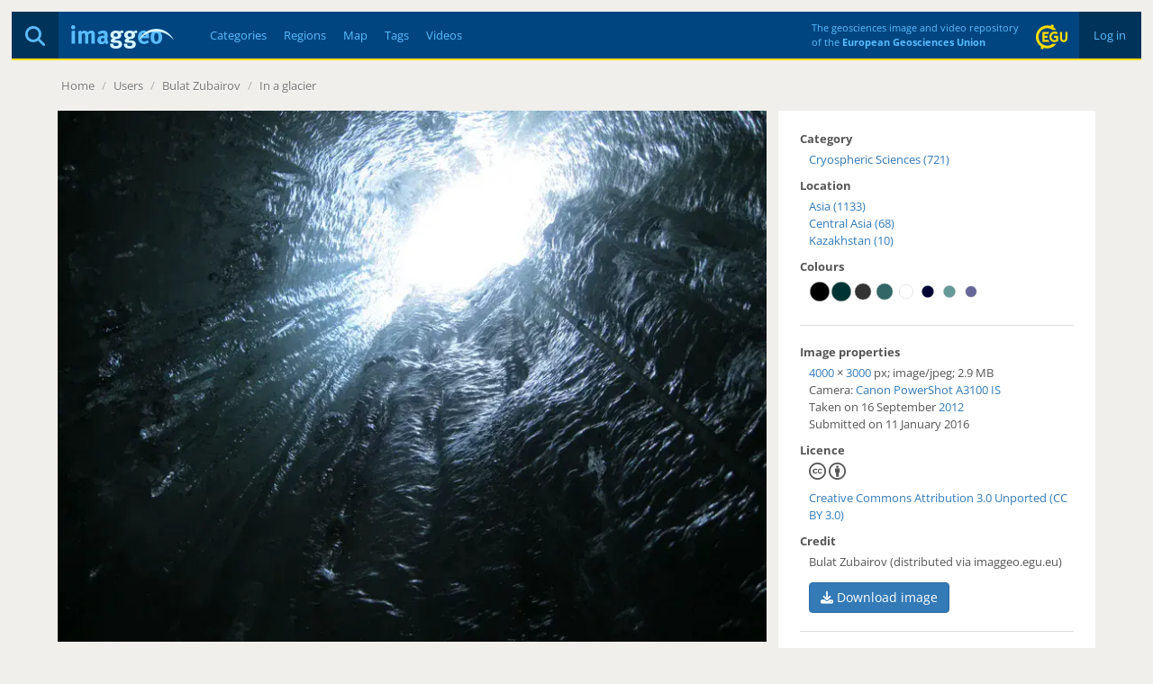

--- FILE ---
content_type: text/html; charset=utf-8
request_url: https://imaggeo.egu.eu/view/3639/
body_size: 3691
content:

<!DOCTYPE html>
<html lang="en">
<head>
  <title>Imaggeo - In a glacier</title>
  <meta name="viewport" content="width=device-width, initial-scale=1, shrink-to-fit=no">
  <meta charset="utf-8">

  <link rel="preconnect" href="https://pwk.egu.eu">

  <link rel="icon" href="https://imaggeo.egu.eu/static/c377589/images/favicons/default/favicon.svg" sizes="any" type="image/svg+xml">
  <link rel="icon" href="https://imaggeo.egu.eu/static/c377589/images/favicons/default/favicon.ico" sizes="32x32">
  <link rel="apple-touch-icon" href="https://imaggeo.egu.eu/static/c377589/images/favicons/default/favicon_apple.png">
  <link rel="manifest" href="https://imaggeo.egu.eu/static/c377589/images/favicons/default/manifest.webmanifest">

  <link rel="stylesheet" href="https://imaggeo.egu.eu/static/c377589/vendors/bootstrap/css/bootstrap.min.css">
  <link rel="stylesheet" href="https://imaggeo.egu.eu/static/c377589/css/fonts.min.css">

  
  <link rel="stylesheet" href="https://imaggeo.egu.eu/static/c377589/css/core.min.css">



<link rel="stylesheet" href="https://imaggeo.egu.eu/static/c377589/css/view.min.css">
<link rel="stylesheet" href="https://imaggeo.egu.eu/static/c377589/vendors/%40fancyapps/fancybox/jquery.fancybox.min.css">


</head>
<body id="top">

  <div id="wrapper">
<header>

  <div id="header">
    <div id="auth" class="hidden-xs">

      <a  href="/login/">&nbsp;Log in&nbsp;</a>

    </div>
    <div id="egu-logo" class="hidden-xs">
      <a href="https://www.egu.eu/" target="_tab" rel="noopener noreferrer"><img src="https://imaggeo.egu.eu/static/c377589/images/egu-logo.svg" alt="EGU Logo" width="35" height="28"></a>
    </div>
    <div id="egu-logo-text" class="visible-lg"> 
      The geosciences image and video repository<br>
      of the <a href="https://www.egu.eu/" target="_tab" rel="noopener noreferrer">European Geosciences Union</a>
    </div>
    <div id="menu" class="btn-navbar visible-xs">
      <a data-toggle="collapse" data-target=".nav-collapse"><i class="fas fa-bars"></i></a>
    </div>
    <div id="search">
      <a href="/search/" title="Search"><i class="fas fa-magnifying-glass"></i></a>
    </div>
    <a id="logo" href="/"><img src="https://imaggeo.egu.eu/static/c377589/images/imaggeo-logo2.svg" alt="Imaggeo Logo" width="114" height="26"></a>
    <nav id="nav" class="hidden-xs hl">
      <ul>
        <li><a  href="/category/" title="Categories">Categories</a></li>
        <li><a  href="/region/" title="Regions">Regions</a></li>
        <li><a  href="/map/" title="Map">Map</a></li>
        <li><a  href="/tag/" title="Tags">Tags</a></li>
        <li><a  href="/videos/" title="Videos">Videos</a></li>
      </ul>
    </nav>
  </div>

  <div class="visible-xs">
    <div id="collapse" class="nav-collapse collapse">
      <ul class="nav pull-right">
        <li ><a href="/about/">About</a></li>
        <li ><a href="/copyright/">Copyright</a></li>
        <li><a href="https://www.egu.eu/imprint/">Imprint</a></li>
        <li><a href="https://www.egu.eu/privacy-policy/">Privacy policy</a></li>
  
        <li ><a href="/login/">Login</a></li>
  
      </ul>
      <ul class="nav">
        <li ><a href="/category/" title="Categories">Categories</a></li>
        <li ><a href="/region/" title="Regions">Regions</a></li>
        <li ><a href="/map/" title="Map">Map</a></li>
        <li ><a href="/tag/" title="Tags">Tags</a></li>
        <li ><a href="/videos/" title="Videos">Videos</a></li>
        <li ><a href="/photo-competition/">Photo contest</a></li>
      </ul>
      <p>
        Follow EGU on:
        <a href="https://www.instagram.com/eurogeosciences/" target="_tab" rel="noopener noreferrer"><i class="fab fa-instagram"></i><span class="hidden-xs">Instagram</span></a>
        <a href="https://www.facebook.com/EuropeanGeosciencesUnion" target="_tab" rel="noopener noreferrer"><i class="fab fa-facebook"></i><span class="hidden-xs">Facebook</span></a>
        <a href="https://geolog.egu.eu/" target="_tab" rel="noopener noreferrer"><i class="fab fa-wordpress"></i><span class="hidden-xs">Blog</span></a>
      </p>
    </div>
  </div>

</header>


    <main id="main">

      <ul id="breadcrumb">


        <li><a href="/">Home</a> <span class="divider">/</span></li>

<li><a>Users</a> <span class="divider">/</span></li>
<li><a href="/user/Bulat/">Bulat Zubairov</a> <span class="divider">/</span></li>
<li><a href="/view/3639/">In a glacier</a></li>

        <li class="pull-right"></li>
      </ul>
      <div id="content">

        
        






<div id="viewwrapper" itemscope itemtype="http://schema.org/ImageObject">

  <meta itemprop="name" content="In a glacier">
  <meta itemprop="datePublished" content="Mon, 11 Jan 2016 20:07 CET">
  <meta itemprop="license" content="http://creativecommons.org/licenses/by/3.0/">
  <meta itemprop="contentUrl" content="https://imaggeo.egu.eu/media/uploads/2016/01/11/fb31a77ab9e3ebace3a9669a200f52c2.jpg">
  <meta itemprop="author" content="Bulat Zubairov">

  <div id="left">



  
    
    <a href="https://imaggeo.egu.eu/media/thumbs/previews/2016/01/11/3639.jpg.2048x1536_q85.webp" data-fancybox data-caption="In a glacier" >
      <figure>
        <picture>
          <source srcset="https://imaggeo.egu.eu/media/thumbs/previews/2016/01/11/3639.jpg.800x600_q85.webp 1x, https://imaggeo.egu.eu/media/thumbs/previews/2016/01/11/3639.jpg.1600x1200_q85.webp 2x">
          <img src="https://imaggeo.egu.eu/media/thumbs/previews/2016/01/11/3639.jpg.800x600_q85.webp" alt="In a glacier">
        </picture>
      </figure>
    </a>
    
  


    <div id="description">
  
      <div id="avatar" class="pull-right">
        <a title="Bulat Zubairov" href="/user/Bulat/"><img width="64" height="64" srcset="/identicon/692fd8543f60abbfd03de405eb39b8bc8203a5e9766fa081f89f3d95cbea05465cb0e839659438c2a3be63ca363efb7bfefeeac4337f0ef08b915b7bb30a5284?w=64&amp;h=64 1x, /identicon/692fd8543f60abbfd03de405eb39b8bc8203a5e9766fa081f89f3d95cbea05465cb0e839659438c2a3be63ca363efb7bfefeeac4337f0ef08b915b7bb30a5284?w=128&amp;h=128 2x" src="/identicon/692fd8543f60abbfd03de405eb39b8bc8203a5e9766fa081f89f3d95cbea05465cb0e839659438c2a3be63ca363efb7bfefeeac4337f0ef08b915b7bb30a5284?w=64&amp;h=64" alt="Avatar"></a>
      </div>
  
      <h1>In a glacier</h1>
      <p>
        by <a href="/user/Bulat/"><strong>Bulat Zubairov</strong></a>
      </p>
      <div itemprop="description" class="hyphens"><p></p></div>
  
  
    </div>

    <div id="comments">
      




      <form method="get" action="/login/"><input type="hidden" name="csrfmiddlewaretoken" value="1J0IwGffRdHuKUp72zC7v4EW0h337lWnsedoXeho7ximDZVHUll9kRGBdvh8HuQM">
        <fieldset>
          <input type="hidden" name="next" value="/view/3639/">
          <button type="submit" class="btn btn-default pull-right" data-username="">Login to Comment</button>
        </fieldset>
      </form>


    </div>
  </div>

  <div id="right">
    <h4>Category</h4>
    <ul>
      
      <li><a href="/category/cryospheric-sciences/">Cryospheric Sciences (721)</a></li>
      
    </ul>

    
    <h4>Location</h4>
    <div itemprop="contentLocation" itemscope itemtype="http://schema.org/Place">
      <meta itemprop="name" content="Asia, Central Asia, Kazakhstan">
      <ul>
        
        <li><a href="/region/asia/">Asia (1133)</a></li>
        
        <li><a href="/region/central-asia/">Central Asia (68)</a></li>
        
        
        <li><a href="/region/kazakhstan/">Kazakhstan (10)</a></li>
        
        
      </ul>
    </div>
    

  

  
    <h4>Colours</h4>
    <div id="colors" class="indent">
<a href="/color/000000/" title="#000000 - 38%"><svg width="24" height="24" viewBox="0 0 100 100" version="1.1" xmlns="http://www.w3.org/2000/svg"><circle cx="50" cy="50" r="45" stroke="#ccc" stroke-width="2" fill="#000000" /></svg></a><a href="/color/003333/" title="#003333 - 13%"><svg width="24" height="24" viewBox="0 0 100 100" version="1.1" xmlns="http://www.w3.org/2000/svg"><circle cx="50" cy="50" r="45" stroke="#ccc" stroke-width="2" fill="#003333" /></svg></a><a href="/color/333333/" title="#333333 - 9%"><svg width="24" height="24" viewBox="0 0 100 100" version="1.1" xmlns="http://www.w3.org/2000/svg"><circle cx="50" cy="50" r="38" stroke="#ccc" stroke-width="2" fill="#333333" /></svg></a><a href="/color/336666/" title="#336666 - 9%"><svg width="24" height="24" viewBox="0 0 100 100" version="1.1" xmlns="http://www.w3.org/2000/svg"><circle cx="50" cy="50" r="38" stroke="#ccc" stroke-width="2" fill="#336666" /></svg></a><a href="/color/FFFFFF/" title="#FFFFFF - 6%"><svg width="24" height="24" viewBox="0 0 100 100" version="1.1" xmlns="http://www.w3.org/2000/svg"><circle cx="50" cy="50" r="32" stroke="#ccc" stroke-width="2" fill="#FFFFFF" /></svg></a><a href="/color/000033/" title="#000033 - 4%"><svg width="24" height="24" viewBox="0 0 100 100" version="1.1" xmlns="http://www.w3.org/2000/svg"><circle cx="50" cy="50" r="28" stroke="#ccc" stroke-width="2" fill="#000033" /></svg></a><a href="/color/669999/" title="#669999 - 4%"><svg width="24" height="24" viewBox="0 0 100 100" version="1.1" xmlns="http://www.w3.org/2000/svg"><circle cx="50" cy="50" r="28" stroke="#ccc" stroke-width="2" fill="#669999" /></svg></a><a href="/color/666699/" title="#666699 - 3%"><svg width="24" height="24" viewBox="0 0 100 100" version="1.1" xmlns="http://www.w3.org/2000/svg"><circle cx="50" cy="50" r="26" stroke="#ccc" stroke-width="2" fill="#666699" /></svg></a>
    </div>
  


    <hr>

    <h4>Image properties</h4>
    <p class="indent">

    <a href="/width/4000/" itemprop="width">4000</a>&nbsp;&times;&nbsp;<a href="/height/3000/" itemprop="height">3000</a> px;

    <span itemprop="encodingFormat">image/jpeg</span>; <span itemprop="contentSize">2.9 MB</span>

    <br>
    Camera: 

    <a href="/camera/Canon/PowerShot%20A3100%20IS/">Canon PowerShot A3100 IS</a>



    <br>
      
      
        Taken on 16
      
        September
        <a href="/year/2012/">2012</a><br>
      
      Submitted on 11 January 2016
    </p>

    <h4>Licence</h4>
    <p class="indent">
      <span>
        <i class="fab fa-creative-commons small"></i>
        <i class="fab fa-creative-commons-by small"></i>
      
      
      </span><br>
      <a href="http://creativecommons.org/licenses/by/3.0/" target="_tab" rel="noopener noreferrer">Creative Commons Attribution 3.0 Unported (CC BY 3.0)</a>
    </p>

    <h4>Credit</h4>
    <p class="indent">Bulat Zubairov (distributed via imaggeo.egu.eu)</p>

    <p class="indent mt-1">
      <a class="btn btn-primary" download href="https://imaggeo.egu.eu/media/uploads/2016/01/11/fb31a77ab9e3ebace3a9669a200f52c2.jpg">
        <i class="fas fa-download"></i>
        Download image
      </a>
    </p>

    <hr>
    <h4>Share</h4>
    <p class="indent">
      <a title="Share on Facebook" target="_tab" rel="noopener noreferrer" href="https://www.facebook.com/sharer/sharer.php?u=https%3A//imaggeo.egu.eu/view/3639/"><i class="fab fa-square-facebook medium"></i></a>
      &nbsp;
      <a title="Share on LinkedIn" target="_tab" rel="noopener noreferrer" href="https://www.linkedin.com/shareArticle?mini=true&amp;url=https%3A//imaggeo.egu.eu/view/3639/"><i class="fab fa-linkedin medium"></i></a>
      &nbsp;
      <a title="Share via email" target="_tab" rel="noopener noreferrer" href="mailto:?subject=Imaggeo%20–%20In%20a%20glacier&amp;body=Hi,%20I%20thought%20you%20might%20like%20this%20image%20from%20Imaggeo,%20the%20open%20access%20geosciences%20image%20repository%20of%20the%20European%20Geosciences%20Union:%20https%3A//imaggeo.egu.eu/view/3639/"><i class="fas fa-square-envelope medium"></i></a>
    </p>

    <hr>
    <h4>Appreciate</h4>
    <div class="row indent">
      <div class="col-xs-6">
        <a id="unlike" class="hidden" title="Unlike this"
           href="/ajax/unlike/3639/"><i class="far fa-thumbs-up big"></i></a>
        <a id="like" title="Like this"
           href="/ajax/like/3639/"><i class="far fa-thumbs-up big inactive"></i></a>
        &nbsp;

        <a title="Login to add this to my favourites"
           href="/login/?next=/view/3639/"><i class="far fa-star big inactive"></i></a>

      </div>
      <div class="col-xs-6">
        <div id="favorites">
</div>
        <div id="likes">
<i class="far fa-thumbs-up"></i> 22 likes<br>

</div>
        <div id="hits">
          <i class="far fa-eye"></i> 20 views (90d)
        </div>
      </div>
    </div>
    <hr>
    <small class="pull-right"><a title="Report Abuse or Request Deletion (Copyrighted Material, Pornography, Harassment)" href="/report/3639/">Report</a></small>
  </div>
</div>

<a id="nextimg" href="/view/3640/"><i class="fas fa-angle-right hidden-xs"></i></a>
<a id="previousimg" href="/view/3638/"><i class="fas fa-angle-left hidden-xs"></i></a>

        
      </div>

    </main>

<footer id="footer" class="hl hidden-xs">
  <ul>
    <li><a href="/about/">About</a></li>
    <li><a href="/copyright/">Copyright</a></li>
    <li><a href="https://www.egu.eu/imprint/">Imprint</a></li>
    <li><a href="https://www.egu.eu/privacy-policy/">Privacy policy</a></li>
    <li><a href="/photo-competition/">Photo competition</a></li>
    <li>|</li>
    <li>Follow EGU on:</li>
    <li><a href="https://www.linkedin.com/company/european-geosciences-union" target="_tab" rel="noopener noreferrer"><i class="fab fa-linkedin"></i><span class="hidden-sm">LinkedIn</span></a></li>
    <li><a href="https://www.instagram.com/eurogeosciences/" target="_tab" rel="noopener noreferrer"><i class="fab fa-instagram"></i><span class="hidden-sm">Instagram</span></a></li>
    <li><a href="https://www.youtube.com/user/EuroGeosciencesUnion" target="_tab" rel="noopener noreferrer"><i class="fab fa-youtube"></i><span class="hidden-sm">YouTube</span></a></li>
    <li><a href="https://www.facebook.com/EuropeanGeosciencesUnion" target="_tab" rel="noopener noreferrer"><i class="fab fa-facebook"></i><span class="hidden-sm">Facebook</span></a></li>
    <li><a href="https://mastodon.social/@EuroGeosciences" target="_tab" rel="noopener noreferrer"><i class="fab fa-mastodon"></i><span class="hidden-sm">Mastodon</span></a></li>
    <li><a href="https://bsky.app/profile/egu.eu" target="_tab" rel="noopener noreferrer"><i class="fab fa-bluesky"></i><span class="hidden-sm">Bluesky</span></a></li>
    <li><a href="https://geolog.egu.eu/" target="_tab" rel="noopener noreferrer"><i class="fab fa-wordpress"></i><span class="hidden-sm">EGU blogs</span></a></li>
  </ul>
</footer>

  </div>


  <script src="https://imaggeo.egu.eu/static/c377589/vendors/jquery/jquery.min.js"></script>
  <script src="https://imaggeo.egu.eu/static/c377589/vendors/bootstrap/js/bootstrap.min.js"></script>
  
  <script src="https://imaggeo.egu.eu/static/c377589/js/core.min.js"></script>



<script src="https://imaggeo.egu.eu/static/c377589/js/view.min.js"></script>
<script src="https://imaggeo.egu.eu/static/c377589/vendors/%40fancyapps/fancybox/jquery.fancybox.min.js"></script>


  <noscript><p><img src="https://pwk.egu.eu/p.pwk?idsite=3&rec=1" style="border:0" alt="" /></p></noscript>
</body>
</html>